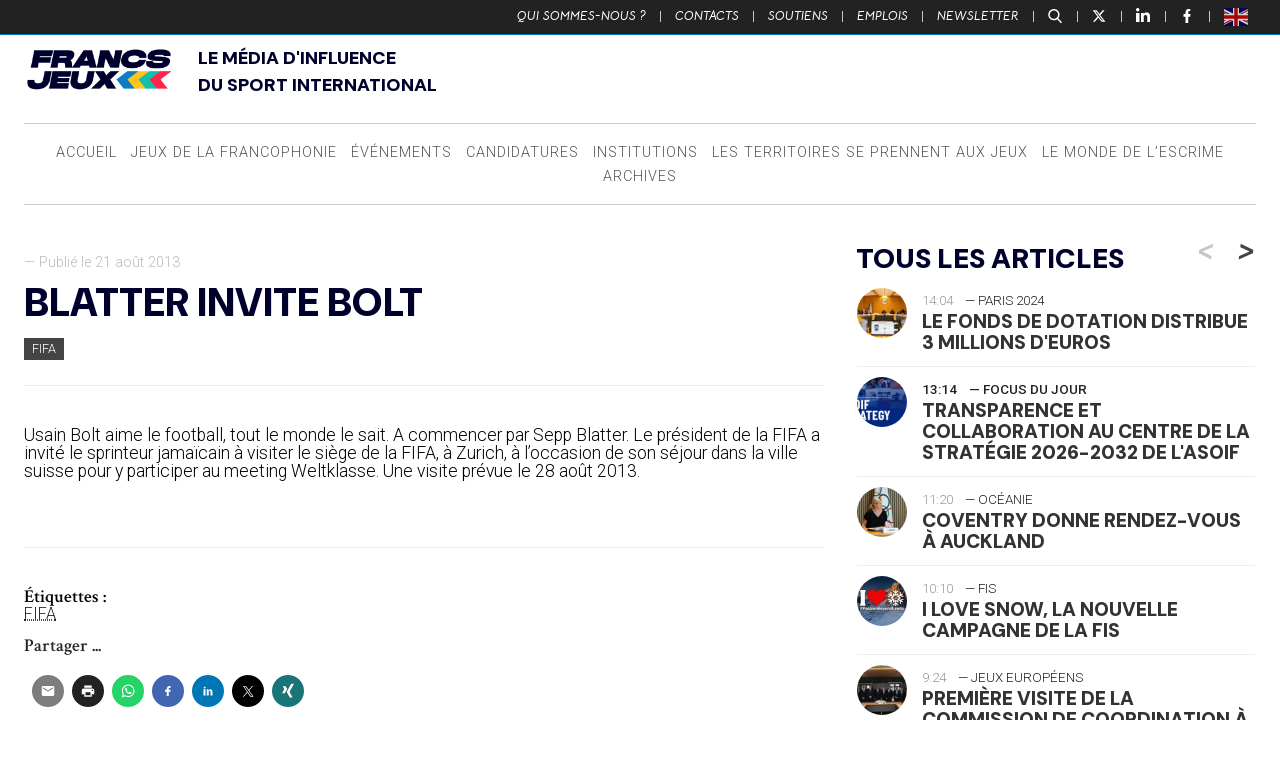

--- FILE ---
content_type: text/css
request_url: https://www.francsjeux.com/wp-content/themes/fj2020/library/css/style14.css
body_size: 22307
content:
@charset "UTF-8";
/*! Made with Bones: http://themble.com/bones :) */
/******************************************************************
Site Name:
Author:

Stylesheet: Main Stylesheet

Here's where the magic happens. Here, you'll see we are calling in
the separate media queries. The base mobile goes outside any query
and is called at the beginning, after that we call the rest
of the styles inside media queries.

Helpful articles on Sass file organization:
http://thesassway.com/advanced/modular-css-naming-conventions

******************************************************************/
/*********************
IMPORTING PARTIALS
These files are needed at the beginning so that we establish all
our mixins, functions, and variables that we'll be using across
the whole project.
*********************/
/* normalize.css 2012-07-07T09:50 UTC - http://github.com/necolas/normalize.css */
/* ==========================================================================
   HTML5 display definitions
   ========================================================================== */
/**
 * Correct `block` display not defined in IE 8/9.
 */
@import url("https://fonts.googleapis.com/css2?family=Crimson+Text:wght@600&family=Roboto:ital,wght@0,300;0,500;1,300;1,500&family=Bellota+Text:ital,wght@1,700&display=swap");
article,
aside,
details,
figcaption,
figure,
footer,
header,
hgroup,
main,
nav,
section,
summary {
  display: block;
}

/**
 * Correct `inline-block` display not defined in IE 8/9.
 */
audio,
canvas,
video {
  display: inline-block;
}

/**
 * Prevent modern browsers from displaying `audio` without controls.
 * Remove excess height in iOS 5 devices.
 */
audio:not([controls]) {
  display: none;
  height: 0;
}

/**
 * Address `[hidden]` styling not present in IE 8/9.
 * Hide the `template` element in IE, Safari, and Firefox < 22.
 */
[hidden],
template {
  display: none;
}

/* ==========================================================================
   Base
   ========================================================================== */
/**
 * 1. Set default font family to sans-serif.
 * 2. Prevent iOS text size adjust after orientation change, without disabling
 *    user zoom.
 */
html {
  font-family: sans-serif; /* 1 */
  -ms-text-size-adjust: 100%; /* 2 */
  -webkit-text-size-adjust: 100%; /* 2 */
}

/**
 * Remove default margin.
 */
body {
  margin: 0;
}

/* ==========================================================================
   Links
   ========================================================================== */
/**
 * Remove the gray background color from active links in IE 10.
 */
a {
  background: transparent;
}

/**
 * Address `outline` inconsistency between Chrome and other browsers.
 */
a:focus {
  outline: thin dotted;
}

/**
 * Improve readability when focused and also mouse hovered in all browsers.
 */
a:active,
a:hover {
  outline: 0;
}

/* ==========================================================================
   Typography
   ========================================================================== */
/**
 * Address variable `h1` font-size and margin within `section` and `article`
 * contexts in Firefox 4+, Safari 5, and Chrome.
 */
h1 {
  font-size: 2em;
  margin: 0.67em 0;
}

/**
 * Address styling not present in IE 8/9, Safari 5, and Chrome.
 */
abbr[title] {
  border-bottom: 1px dotted;
}

/**
 * Address style set to `bolder` in Firefox 4+, Safari 5, and Chrome.
 */
b,
strong,
.strong {
  font-weight: bold;
}

/**
 * Address styling not present in Safari 5 and Chrome.
 */
dfn,
em,
.em {
  font-style: italic;
}

/**
 * Address differences between Firefox and other browsers.
 */
hr {
  -moz-box-sizing: content-box;
  box-sizing: content-box;
  height: 0;
}

/*
 * proper formatting (http://blog.fontdeck.com/post/9037028497/hyphens)
*/
p {
  -webkit-hyphens: auto;
  -epub-hyphens: auto;
  -moz-hyphens: auto;
  hyphens: auto;
}

/*
 * Addresses margins set differently in IE6/7.
 */
pre {
  margin: 0;
}

/**
 * Correct font family set oddly in Safari 5 and Chrome.
 */
code,
kbd,
pre,
samp {
  font-family: monospace, serif;
  font-size: 1em;
}

/**
 * Improve readability of pre-formatted text in all browsers.
 */
pre {
  white-space: pre-wrap;
}

/**
 * Set consistent quote types.
 */
q {
  quotes: "“" "”" "‘" "’";
}

/**
 * Address inconsistent and variable font size in all browsers.
 */
q:before,
q:after {
  content: "";
  content: none;
}

small, .small {
  font-size: 75%;
}

/**
 * Prevent `sub` and `sup` affecting `line-height` in all browsers.
 */
sub,
sup {
  font-size: 75%;
  line-height: 0;
  position: relative;
  vertical-align: baseline;
}

sup {
  top: -0.5em;
}

sub {
  bottom: -0.25em;
}

/* ==========================================================================
  Lists
========================================================================== */
/*
 * Addresses margins set differently in IE6/7.
 */
dl,
menu,
ol,
ul {
  margin: 1em 0;
}

dd {
  margin: 0;
}

/*
 * Addresses paddings set differently in IE6/7.
 */
menu {
  padding: 0 0 0 40px;
}

ol,
ul {
  padding: 0;
  list-style-type: none;
}

/*
 * Corrects list images handled incorrectly in IE7.
 */
nav ul,
nav ol {
  list-style: none;
  list-style-image: none;
}

/* ==========================================================================
  Embedded content
========================================================================== */
/**
 * Remove border when inside `a` element in IE 8/9.
 */
img {
  border: 0;
}

/**
 * Correct overflow displayed oddly in IE 9.
 */
svg:not(:root) {
  overflow: hidden;
}

/* ==========================================================================
   Figures
   ========================================================================== */
/**
 * Address margin not present in IE 8/9 and Safari 5.
 */
figure {
  margin: 0;
}

/* ==========================================================================
   Forms
   ========================================================================== */
/**
 * Define consistent border, margin, and padding.
 */
fieldset {
  border: 1px solid #c0c0c0;
  margin: 0 2px;
  padding: 0.35em 0.625em 0.75em;
}

/**
 * 1. Correct `color` not being inherited in IE 8/9.
 * 2. Remove padding so people aren't caught out if they zero out fieldsets.
 */
legend {
  border: 0; /* 1 */
  padding: 0; /* 2 */
}

/**
 * 1. Correct font family not being inherited in all browsers.
 * 2. Correct font size not being inherited in all browsers.
 * 3. Address margins set differently in Firefox 4+, Safari 5, and Chrome.
 */
button,
input,
select,
textarea {
  font-family: inherit; /* 1 */
  font-size: 100%; /* 2 */
  margin: 0; /* 3 */
}

/**
 * Address Firefox 4+ setting `line-height` on `input` using `!important` in
 * the UA stylesheet.
 */
button,
input {
  line-height: normal;
}

/**
 * Address inconsistent `text-transform` inheritance for `button` and `select`.
 * All other form control elements do not inherit `text-transform` values.
 * Correct `button` style inheritance in Chrome, Safari 5+, and IE 8+.
 * Correct `select` style inheritance in Firefox 4+ and Opera.
 */
button,
select {
  text-transform: none;
}

/**
 * 1. Avoid the WebKit bug in Android 4.0.* where (2) destroys native `audio`
 *    and `video` controls.
 * 2. Correct inability to style clickable `input` types in iOS.
 * 3. Improve usability and consistency of cursor style between image-type
 *    `input` and others.
 */
button,
html input[type=button],
input[type=reset],
input[type=submit] {
  -webkit-appearance: button; /* 2 */
  cursor: pointer; /* 3 */
}

/**
 * Re-set default cursor for disabled elements.
 */
button[disabled],
html input[disabled] {
  cursor: default;
}

/**
 * 1. Address box sizing set to `content-box` in IE 8/9/10.
 * 2. Remove excess padding in IE 8/9/10.
 */
input[type=checkbox],
input[type=radio] {
  box-sizing: border-box; /* 1 */
  padding: 0; /* 2 */
}

/**
 * 1. Address `appearance` set to `searchfield` in Safari 5 and Chrome.
 * 2. Address `box-sizing` set to `border-box` in Safari 5 and Chrome
 *    (include `-moz` to future-proof).
 */
input[type=search] {
  -webkit-appearance: textfield; /* 1 */
  -moz-box-sizing: content-box;
  -webkit-box-sizing: content-box; /* 2 */
  box-sizing: content-box;
}

/**
 * Remove inner padding and search cancel button in Safari 5 and Chrome
 * on OS X.
 */
input[type=search]::-webkit-search-cancel-button,
input[type=search]::-webkit-search-decoration {
  -webkit-appearance: none;
}

/**
 * Remove inner padding and border in Firefox 4+.
 */
button::-moz-focus-inner,
input::-moz-focus-inner {
  border: 0;
  padding: 0;
}

/**
 * 1. Remove default vertical scrollbar in IE 8/9.
 * 2. Improve readability and alignment in all browsers.
 */
textarea {
  overflow: auto; /* 1 */
  vertical-align: top; /* 2 */
}

/* ==========================================================================
   Tables
   ========================================================================== */
/**
 * Remove most spacing between table cells.
 */
table {
  border-collapse: collapse;
  border-spacing: 0;
}

* {
  -webkit-box-sizing: border-box;
  -moz-box-sizing: border-box;
  box-sizing: border-box;
}

.image-replacement,
.ir {
  text-indent: 100%;
  white-space: nowrap;
  overflow: hidden;
}

.clearfix, .cf, .comment-respond {
  zoom: 1;
}
.clearfix:before, .clearfix:after, .cf:before, .comment-respond:before, .cf:after, .comment-respond:after {
  content: "";
  display: table;
}
.clearfix:after, .cf:after, .comment-respond:after {
  clear: both;
}

/*
use the best ampersand
http://simplebits.com/notebook/2008/08/14/ampersands-2/
*/
span.amp {
  font-family: Baskerville, "Goudy Old Style", Palatino, "Book Antiqua", serif !important;
  font-style: italic;
}

/******************************************************************
Site Name:
Author:

Stylesheet: Variables

Here is where we declare all our variables like colors, fonts,
base values, and defaults. We want to make sure this file ONLY
contains variables that way our files don't get all messy.
No one likes a mess.

******************************************************************/
/*********************
COLORS
Need help w/ choosing your colors? Try this site out:
http://0to255.com/
*********************/
/*
Here's a great tutorial on how to
use color variables properly:
http://sachagreif.com/sass-color-variables/
*/
/******************************************************************
Site Name:
Author:

Stylesheet: Typography

Need to import a font or set of icons for your site? Drop them in
here or just use this to establish your typographical grid. Or not.
Do whatever you want to...GOSH!

Helpful Articles:
http://trentwalton.com/2012/06/19/fluid-type/
http://ia.net/blog/responsive-typography-the-basics/
http://alistapart.com/column/responsive-typography-is-a-physical-discipline

******************************************************************/
/*********************
FONT FACE (IN YOUR FACE)
*********************/
/*  To embed your own fonts, use this syntax
  and place your fonts inside the
  library/fonts folder. For more information
  on embedding fonts, go to:
  http://www.fontsquirrel.com/
  Be sure to remove the comment brackets.
*/
/*  @font-face {
      font-family: 'Font Name';
      src: url('library/fonts/font-name.eot');
      src: url('library/fonts/font-name.eot?#iefix') format('embedded-opentype'),
             url('library/fonts/font-name.woff') format('woff'),
             url('library/fonts/font-name.ttf') format('truetype'),
             url('library/fonts/font-name.svg#font-name') format('svg');
      font-weight: normal;
      font-style: normal;
  }
*/
/*
The following is based of Typebase:
https://github.com/devinhunt/typebase.css
I've edited it a bit, but it's a nice starting point.
*/
/*
some nice typographical defaults
more here: http://www.newnet-soft.com/blog/csstypography
*/
p {
  -ms-word-wrap: break-word;
  word-break: break-word;
  word-wrap: break-word;
  -webkit-hyphens: auto;
  -moz-hyphens: auto;
  hyphens: auto;
  -webkit-hyphenate-before: 2;
  -webkit-hyphenate-after: 3;
  hyphenate-lines: 3;
  /*-webkit-font-feature-settings: "liga", "dlig";
   -moz-font-feature-settings: "liga=1, dlig=1";
      -ms-font-feature-settings: "liga", "dlig";
       -o-font-feature-settings: "liga", "dlig";
          font-feature-settings: "liga", "dlig";*/
}

/******************************************************************
Site Name:
Author:

Stylesheet: Sass Functions

You can do a lot of really cool things in Sass. Functions help you
make repeated actions a lot easier. They are really similar to mixins,
but can be used for so much more.

Anyway, keep them all in here so it's easier to find when you're
looking for one.

For more info on functions, go here:
http://sass-lang.com/documentation/Sass/Script/Functions.html

******************************************************************/
/*********************
COLOR FUNCTIONS
These are helpful when you're working
with shadows and such things. It's essentially
a quicker way to write RGBA.

Example:
box-shadow: 0 0 4px black(0.3);
compiles to:
box-shadow: 0 0 4px rgba(0,0,0,0.3);
*********************/
/*********************
RESPONSIVE HELPER FUNCTION
If you're creating a responsive site, then
you've probably already read
Responsive Web Design: http://www.abookapart.com/products/responsive-web-design

Here's a nice little helper function for calculating
target / context
as mentioned in that book.

Example:
width: cp(650px, 1000px);
or
width: calc-percent(650px, 1000px);
both compile to:
width: 65%;
*********************/
/******************************************************************
Site Name:
Author:

Stylesheet: Mixins Stylesheet

This is where you can take advantage of Sass' great features: Mixins.
I won't go in-depth on how they work exactly,
there are a few articles below that will help do that. What I will
tell you is that this will help speed up simple changes like
changing a color or adding CSS3 techniques gradients.

A WORD OF WARNING: It's very easy to overdo it here. Be careful and
remember less is more.

Helpful:
http://sachagreif.com/useful-sass-mixins/
http://thesassway.com/intermediate/leveraging-sass-mixins-for-cleaner-code
http://web-design-weekly.com/blog/2013/05/12/handy-sass-mixins/

******************************************************************/
/*********************
TRANSITION
*********************/
/*
I totally rewrote this to be cleaner and easier to use.
You'll need to be using Sass 3.2+ for these to work.
Thanks to @anthonyshort for the inspiration on these.
USAGE: @include transition(all 0.2s ease-in-out);
*/
/*********************
CSS3 GRADIENTS
Be careful with these since they can
really slow down your CSS. Don't overdo it.
*********************/
/* @include css-gradient(#dfdfdf,#f8f8f8); */
/*********************
BOX SIZING
*********************/
/* @include box-sizing(border-box); */
/* NOTE: value of "padding-box" is only supported in Gecko. So
probably best not to use it. I mean, were you going to anyway? */
/******************************************************************
Site Name:
Author:

Stylesheet: Grid Stylesheet

I've seperated the grid so you can swap it out easily. It's
called at the top the style.scss stylesheet.

There are a ton of grid solutions out there. You should definitely
experiment with your own. Here are some recommendations:

http://gridsetapp.com - Love this site. Responsive Grids made easy.
http://susy.oddbird.net/ - Grids using Compass. Very elegant.
http://gridpak.com/ - Create your own responsive grid.
https://github.com/dope/lemonade - Neat lightweight grid.


The grid below is a custom built thingy I modeled a bit after
Gridset. It's VERY basic and probably shouldn't be used on
your client projects. The idea is you learn how to roll your
own grids. It's better in the long run and allows you full control
over your project's layout.

******************************************************************/
.last-col {
  float: right;
  padding-right: 0 !important;
}

/*
Mobile Grid Styles
These are the widths for the mobile grid.
There are four types, but you can add or customize
them however you see fit.
*/
@media (max-width: 767px) {
  .m-all {
    float: left;
    padding-right: 0.75em;
    width: 100%;
    padding-right: 0;
  }
  .m-1of2 {
    float: left;
    padding-right: 0.75em;
    width: 50%;
  }
  .m-1of3 {
    float: left;
    padding-right: 0.75em;
    width: 33.33%;
  }
  .m-2of3 {
    float: left;
    padding-right: 0.75em;
    width: 66.66%;
  }
  .m-1of4 {
    float: left;
    padding-right: 0.75em;
    width: 25%;
  }
  .m-3of4 {
    float: left;
    padding-right: 0.75em;
    width: 75%;
  }
}
/* Portrait tablet to landscape */
@media (min-width: 768px) and (max-width: 1029px) {
  .t-all {
    float: left;
    padding-right: 0.75em;
    width: 100%;
    padding-right: 0;
  }
  .t-1of2 {
    float: left;
    padding-right: 0.75em;
    width: 50%;
  }
  .t-1of3 {
    float: left;
    padding-right: 0.75em;
    width: 33.33%;
  }
  .t-2of3 {
    float: left;
    padding-right: 0.75em;
    width: 66.66%;
  }
  .t-1of4 {
    float: left;
    padding-right: 0.75em;
    width: 25%;
  }
  .t-3of4 {
    float: left;
    padding-right: 0.75em;
    width: 75%;
  }
  .t-1of5 {
    float: left;
    padding-right: 0.75em;
    width: 20%;
  }
  .t-2of5 {
    float: left;
    padding-right: 0.75em;
    width: 40%;
  }
  .t-3of5 {
    float: left;
    padding-right: 0.75em;
    width: 60%;
  }
  .t-4of5 {
    float: left;
    padding-right: 0.75em;
    width: 80%;
  }
}
/* Landscape to small desktop */
@media (min-width: 1030px) {
  .d-all {
    float: left;
    padding-right: 0.75em;
    width: 100%;
    padding-right: 0;
  }
  .d-1of2 {
    float: left;
    padding-right: 0.75em;
    width: 50%;
  }
  .d-1of3 {
    float: left;
    padding-right: 0.75em;
    width: 33.33%;
  }
  .d-2of3 {
    float: left;
    padding-right: 0.75em;
    width: 66.66%;
  }
  .d-1of4 {
    float: left;
    padding-right: 0.75em;
    width: 25%;
  }
  .d-3of4 {
    float: left;
    padding-right: 0.75em;
    width: 75%;
  }
  .d-1of5 {
    float: left;
    padding-right: 0.75em;
    width: 20%;
  }
  .d-2of5 {
    float: left;
    padding-right: 0.75em;
    width: 40%;
  }
  .d-3of5 {
    float: left;
    padding-right: 0.75em;
    width: 60%;
  }
  .d-4of5 {
    float: left;
    padding-right: 0.75em;
    width: 80%;
  }
  .d-1of6 {
    float: left;
    padding-right: 0.75em;
    width: 16.6666666667%;
  }
  .d-1of7 {
    float: left;
    padding-right: 0.75em;
    width: 14.2857142857%;
  }
  .d-2of7 {
    float: left;
    padding-right: 0.75em;
    width: 28.5714286%;
  }
  .d-3of7 {
    float: left;
    padding-right: 0.75em;
    width: 42.8571429%;
  }
  .d-4of7 {
    float: left;
    padding-right: 0.75em;
    width: 57.1428572%;
  }
  .d-5of7 {
    float: left;
    padding-right: 0.75em;
    width: 71.4285715%;
  }
  .d-6of7 {
    float: left;
    padding-right: 0.75em;
    width: 85.7142857%;
  }
  .d-1of8 {
    float: left;
    padding-right: 0.75em;
    width: 12.5%;
  }
  .d-1of9 {
    float: left;
    padding-right: 0.75em;
    width: 11.1111111111%;
  }
  .d-1of10 {
    float: left;
    padding-right: 0.75em;
    width: 10%;
  }
  .d-1of11 {
    float: left;
    padding-right: 0.75em;
    width: 9.0909090909%;
  }
  .d-1of12 {
    float: left;
    padding-right: 0.75em;
    width: 8.33%;
  }
}
/*********************
IMPORTING MODULES
Modules are reusable blocks or elements we use throughout the project.
We can break them up as much as we want or just keep them all in one.
I mean, you can do whatever you want. The world is your oyster. Unless
you hate oysters, then the world is your peanut butter & jelly sandwich.
*********************/
/******************************************************************
Site Name:
Author:

Stylesheet: Alert Styles

If you want to use these alerts in your design, you can. If not,
you can just remove this stylesheet.

******************************************************************/
.alert-success, .alert-error, .alert-info, .alert-help {
  margin: 10px;
  padding: 5px 18px;
  border: 1px solid;
}

.alert-help {
  border-color: #e8dc59;
  background: #ebe16f;
}

.alert-info {
  border-color: #bfe4f4;
  background: #d5edf8;
}

.alert-error {
  border-color: #f8cdce;
  background: #fbe3e4;
}

.alert-success {
  border-color: #deeaae;
  background: #e6efc2;
}

/******************************************************************
Site Name:
Author:

Stylesheet: Button Styles

Buttons are a pretty important part of your site's style, so it's
important to have a consistent baseline for them. Use this stylesheet
to create all kinds of buttons.

Helpful Links:
http://galp.in/blog/2011/08/02/the-ui-guide-part-1-buttons/

******************************************************************/
/*********************
BUTTON DEFAULTS
We're gonna use a placeholder selector here
so we can use common styles. We then use this
to load up the defaults in all our buttons.

Here's a quick video to show how it works:
http://www.youtube.com/watch?v=hwdVpKiJzac

*********************/
.blue-btn, #submit, .comment-reply-link {
  display: inline-block;
  position: relative;
  font-family: "Helvetica Neue", Helvetica, Arial, sans-serif;
  text-decoration: none;
  color: #fff;
  font-size: 0.9em;
  font-size: 34px;
  line-height: 34px;
  font-weight: normal;
  padding: 0 24px;
  border-radius: 4px;
  border: 0;
  cursor: pointer;
  -webkit-transition: background-color 0.14s ease-in-out;
  transition: background-color 0.14s ease-in-out;
}
.blue-btn:hover, #submit:hover, .comment-reply-link:hover, .blue-btn:focus, #submit:focus, .comment-reply-link:focus {
  color: #fff;
  text-decoration: none;
  outline: none;
}
.blue-btn:active, #submit:active, .comment-reply-link:active {
  top: 1px;
}

/*
An example button.
You can use this example if you want. Just replace all the variables
and it will create a button dependant on those variables.
*/
.blue-btn, #submit, .comment-reply-link {
  background-color: #2980b9;
}
.blue-btn:hover, #submit:hover, .comment-reply-link:hover, .blue-btn:focus, #submit:focus, .comment-reply-link:focus {
  background-color: #2574a8;
}
.blue-btn:active, #submit:active, .comment-reply-link:active {
  background-color: #2472a4;
}

/******************************************************************
Site Name:
Author:

Stylesheet: Form Styles

We put all the form and button styles in here to setup a consistent
look. If we need to customize them, we can do this in the main
stylesheets and just override them. Easy Peasy.

You're gonna see a few data-uri thingies down there. If you're not
sure what they are, check this link out:
http://css-tricks.com/data-uris/
If you want to create your own, use this helpful link:
http://websemantics.co.uk/online_tools/image_to_data_uri_convertor/

******************************************************************/
/*********************
INPUTS
*********************/
input[type=text],
input[type=password],
input[type=datetime],
input[type=datetime-local],
input[type=date],
input[type=month],
input[type=time],
input[type=week],
input[type=number],
input[type=email],
input[type=url],
input[type=search],
input[type=tel],
input[type=color],
select,
textarea,
.field {
  display: block;
  height: 40px;
  line-height: 1em;
  padding: 0 12px;
  margin-bottom: 14px;
  font-size: 1em;
  color: #222;
  border-radius: 3px;
  vertical-align: middle;
  box-shadow: none;
  border: 0;
  width: 100%;
  max-width: 400px;
  font-family: "Roboto", "Helvetica Neue", Helvetica, Arial, sans-serif;
  background-color: #eaedf2;
  -webkit-transition: background-color 0.24s ease-in-out;
  transition: background-color 0.24s ease-in-out;
}
input[type=text]:focus, input[type=text]:active,
input[type=password]:focus,
input[type=password]:active,
input[type=datetime]:focus,
input[type=datetime]:active,
input[type=datetime-local]:focus,
input[type=datetime-local]:active,
input[type=date]:focus,
input[type=date]:active,
input[type=month]:focus,
input[type=month]:active,
input[type=time]:focus,
input[type=time]:active,
input[type=week]:focus,
input[type=week]:active,
input[type=number]:focus,
input[type=number]:active,
input[type=email]:focus,
input[type=email]:active,
input[type=url]:focus,
input[type=url]:active,
input[type=search]:focus,
input[type=search]:active,
input[type=tel]:focus,
input[type=tel]:active,
input[type=color]:focus,
input[type=color]:active,
select:focus,
select:active,
textarea:focus,
textarea:active,
.field:focus,
.field:active {
  background-color: #f7f8fa;
  outline: none;
}
input[type=text].error, input[type=text].is-invalid,
input[type=password].error,
input[type=password].is-invalid,
input[type=datetime].error,
input[type=datetime].is-invalid,
input[type=datetime-local].error,
input[type=datetime-local].is-invalid,
input[type=date].error,
input[type=date].is-invalid,
input[type=month].error,
input[type=month].is-invalid,
input[type=time].error,
input[type=time].is-invalid,
input[type=week].error,
input[type=week].is-invalid,
input[type=number].error,
input[type=number].is-invalid,
input[type=email].error,
input[type=email].is-invalid,
input[type=url].error,
input[type=url].is-invalid,
input[type=search].error,
input[type=search].is-invalid,
input[type=tel].error,
input[type=tel].is-invalid,
input[type=color].error,
input[type=color].is-invalid,
select.error,
select.is-invalid,
textarea.error,
textarea.is-invalid,
.field.error,
.field.is-invalid {
  color: #fbe3e4;
  border-color: #fbe3e4;
  background-color: #fff;
  background-position: 99% center;
  background-repeat: no-repeat;
  background-image: url([data-uri]);
  outline-color: #fbe3e4;
}
input[type=text].success, input[type=text].is-valid,
input[type=password].success,
input[type=password].is-valid,
input[type=datetime].success,
input[type=datetime].is-valid,
input[type=datetime-local].success,
input[type=datetime-local].is-valid,
input[type=date].success,
input[type=date].is-valid,
input[type=month].success,
input[type=month].is-valid,
input[type=time].success,
input[type=time].is-valid,
input[type=week].success,
input[type=week].is-valid,
input[type=number].success,
input[type=number].is-valid,
input[type=email].success,
input[type=email].is-valid,
input[type=url].success,
input[type=url].is-valid,
input[type=search].success,
input[type=search].is-valid,
input[type=tel].success,
input[type=tel].is-valid,
input[type=color].success,
input[type=color].is-valid,
select.success,
select.is-valid,
textarea.success,
textarea.is-valid,
.field.success,
.field.is-valid {
  color: #e6efc2;
  border-color: #e6efc2;
  background-color: #fff;
  background-position: 99% center;
  background-repeat: no-repeat;
  background-image: url([data-uri]);
  outline-color: #e6efc2;
}
input[type=text][disabled], input[type=text].is-disabled,
input[type=password][disabled],
input[type=password].is-disabled,
input[type=datetime][disabled],
input[type=datetime].is-disabled,
input[type=datetime-local][disabled],
input[type=datetime-local].is-disabled,
input[type=date][disabled],
input[type=date].is-disabled,
input[type=month][disabled],
input[type=month].is-disabled,
input[type=time][disabled],
input[type=time].is-disabled,
input[type=week][disabled],
input[type=week].is-disabled,
input[type=number][disabled],
input[type=number].is-disabled,
input[type=email][disabled],
input[type=email].is-disabled,
input[type=url][disabled],
input[type=url].is-disabled,
input[type=search][disabled],
input[type=search].is-disabled,
input[type=tel][disabled],
input[type=tel].is-disabled,
input[type=color][disabled],
input[type=color].is-disabled,
select[disabled],
select.is-disabled,
textarea[disabled],
textarea.is-disabled,
.field[disabled],
.field.is-disabled {
  cursor: not-allowed;
  border-color: #cfcfcf;
  opacity: 0.6;
}
input[type=text][disabled]:focus, input[type=text][disabled]:active, input[type=text].is-disabled:focus, input[type=text].is-disabled:active,
input[type=password][disabled]:focus,
input[type=password][disabled]:active,
input[type=password].is-disabled:focus,
input[type=password].is-disabled:active,
input[type=datetime][disabled]:focus,
input[type=datetime][disabled]:active,
input[type=datetime].is-disabled:focus,
input[type=datetime].is-disabled:active,
input[type=datetime-local][disabled]:focus,
input[type=datetime-local][disabled]:active,
input[type=datetime-local].is-disabled:focus,
input[type=datetime-local].is-disabled:active,
input[type=date][disabled]:focus,
input[type=date][disabled]:active,
input[type=date].is-disabled:focus,
input[type=date].is-disabled:active,
input[type=month][disabled]:focus,
input[type=month][disabled]:active,
input[type=month].is-disabled:focus,
input[type=month].is-disabled:active,
input[type=time][disabled]:focus,
input[type=time][disabled]:active,
input[type=time].is-disabled:focus,
input[type=time].is-disabled:active,
input[type=week][disabled]:focus,
input[type=week][disabled]:active,
input[type=week].is-disabled:focus,
input[type=week].is-disabled:active,
input[type=number][disabled]:focus,
input[type=number][disabled]:active,
input[type=number].is-disabled:focus,
input[type=number].is-disabled:active,
input[type=email][disabled]:focus,
input[type=email][disabled]:active,
input[type=email].is-disabled:focus,
input[type=email].is-disabled:active,
input[type=url][disabled]:focus,
input[type=url][disabled]:active,
input[type=url].is-disabled:focus,
input[type=url].is-disabled:active,
input[type=search][disabled]:focus,
input[type=search][disabled]:active,
input[type=search].is-disabled:focus,
input[type=search].is-disabled:active,
input[type=tel][disabled]:focus,
input[type=tel][disabled]:active,
input[type=tel].is-disabled:focus,
input[type=tel].is-disabled:active,
input[type=color][disabled]:focus,
input[type=color][disabled]:active,
input[type=color].is-disabled:focus,
input[type=color].is-disabled:active,
select[disabled]:focus,
select[disabled]:active,
select.is-disabled:focus,
select.is-disabled:active,
textarea[disabled]:focus,
textarea[disabled]:active,
textarea.is-disabled:focus,
textarea.is-disabled:active,
.field[disabled]:focus,
.field[disabled]:active,
.field.is-disabled:focus,
.field.is-disabled:active {
  background-color: #d5edf8;
}

input[type=password] {
  letter-spacing: 0.3em;
}

textarea {
  max-width: 100%;
  min-height: 120px;
  line-height: 1.5em;
}

select {
  -webkit-appearance: none; /* 1 */
  -moz-appearance: none;
  appearance: none;
  background-image: url([data-uri]);
  background-repeat: no-repeat;
  background-position: 97.5% center;
}

/*********************
BASE (MOBILE) SIZE
This are the mobile styles. It's what people see on their phones. If
you set a great foundation, you won't need to add too many styles in
the other stylesheets. Remember, keep it light: Speed is Important.
*********************/
/******************************************************************
Site Name:
Author:

Stylesheet: Base Mobile Stylesheet

Be light and don't over style since everything here will be
loaded by mobile devices. You want to keep it as minimal as
possible. This is called at the top of the main stylsheet
and will be used across all viewports.

******************************************************************/
/*********************
GENERAL STYLES
*********************/
body {
  font-family: "Roboto", "Helvetica Neue", Helvetica, Arial, sans-serif;
  font-size: 100%;
  line-height: 1.5;
  font-weight: 300;
  color: #222;
  background-color: #fff;
  -webkit-font-smoothing: antialiased;
  -moz-osx-font-smoothing: grayscale;
}

#container {
  overflow-x: hidden;
}

.img-container img {
  max-width: 100%;
  height: auto;
}

/********************
WORDPRESS BODY CLASSES
style a page via class
********************/
/* for sites that are read right to left (i.e. hebrew) */
/* home page */
/* blog template page */
/* archive page */
/* date archive page */
/* replace the number to the corresponding page number */
/* search page */
/* search result page */
/* no results search page */
/* individual paged search (i.e. body.search-paged-3) */
/* 404 page */
/* single post page */
/* individual post page by id (i.e. body.postid-73) */
/* individual paged single (i.e. body.single-paged-3) */
/* attatchment page */
/* individual attatchment page (i.e. body.attachmentid-763) */
/* style mime type pages */
/* author page */
/* user nicename (i.e. body.author-samueladams) */
/* paged author archives (i.e. body.author-paged-4) for page 4 */
/* category page */
/* individual category page (i.e. body.category-6) */
/* replace the number to the corresponding page number */
/* tag page */
/* individual tag page (i.e. body.tag-news) */
/* replace the number to the corresponding page number */
/* custom page template page */
/* individual page template (i.e. body.page-template-contact-php */
/* replace the number to the corresponding page number */
/* parent page template */
/* child page template */
/* replace the number to the corresponding page number */
/* if user is logged in */
/* paged items like search results or archives */
/* individual paged (i.e. body.paged-3) */
/*********************
LAYOUT & GRID STYLES
*********************/
.wrap {
  width: 96%;
  margin: 0 auto;
}

/*********************
LINK STYLES
*********************/
a, a:visited {
  color: #222;
  text-decoration: underline;
  text-decoration-style: dotted;
  /* on hover */
  /* on click */
  /* mobile tap color */
}
a:hover, a:focus, a:visited:hover, a:visited:focus {
  color: #000;
  text-decoration-style: solid;
}
a:link, a:visited:link {
  /*
  this highlights links on iPhones/iPads.
  so it basically works like the :hover selector
  for mobile devices.
  */
  -webkit-tap-highlight-color: rgba(0, 0, 0, 0.3);
}

button,
a.bouton,
input[type=submit] {
  text-transform: uppercase;
  font-size: 90%;
  padding: 8px 16px;
  background: #035484;
  transition: all 0.2s;
  border: 0;
  outline: 0;
  color: #fff;
  font-weight: 300;
  text-decoration: none;
  font-family: "Bellota Text";
}
button:hover, button:active, button:focus,
a.bouton:hover,
a.bouton:active,
a.bouton:focus,
input[type=submit]:hover,
input[type=submit]:active,
input[type=submit]:focus {
  background: #0077bd;
  color: #fff;
}

/******************************************************************
H1, H2, H3, H4, H5 STYLES
******************************************************************/
h1, .h1, h2, .h2, h3, .h3, h4, .h4, h5, .h5 {
  text-rendering: optimizelegibility;
  font-weight: 500;
  font-family: "Crimson Text", "Georgia", Cambria, Times New Roman, Times, serif;
  /*
  if you're going to use webfonts, be sure to check your weights
  http://css-tricks.com/watch-your-font-weight/
  */
  /* removing text decoration from all headline links */
}
h1 a, .h1 a, h2 a, .h2 a, h3 a, .h3 a, h4 a, .h4 a, h5 a, .h5 a {
  text-decoration: none;
}

h1, .h1 {
  font-size: 2.5em;
  line-height: 1.22em;
}

.header h2,
.tagline,
.archive-title,
.page-title {
  font-family: "Bellota Text";
  font-style: italic;
}

.search-title {
  font-size: 1.5em;
}

.archive-title {
  margin: 0 0 20px;
}

h2, .h2 {
  font-size: 1.75em;
  line-height: 1.3em;
  margin-bottom: 0.375em;
}

h3, .h3 {
  font-size: 1.125em;
}

h4, .h4 {
  font-size: 1.1em;
  font-weight: 700;
}

h5, .h5 {
  font-size: 0.846em;
  line-height: 2.09em;
  text-transform: uppercase;
  letter-spacing: 2px;
}

/*********************
HEADER STYLES
*********************/
.top-header {
  display: none;
}

.header {
  background-color: #fff;
}
.header h2 {
  display: none;
  font-size: 1.5em;
  line-height: 1.3em;
}

#logo,
#logo-sponso {
  margin: 0.75em 0;
  text-align: center;
}
#logo img,
#logo-sponso img {
  max-width: 200px;
  position: relative;
  z-index: 9999;
}

#logo img {
  z-index: 0;
}

#logo-sponso-rubrique {
  font-size: 1.2em;
  font-weight: 500;
  color: #888;
  font-family: "Bellota Text";
  margin-top: -10px;
  margin-bottom: 40px;
}
#logo-sponso-rubrique img {
  max-width: 150px;
  max-height: 120px;
  display: inline-block;
  margin-bottom: -3px;
  margin-left: 20px;
}

.nav-container {
  display: none;
}

.inner-nav {
  border-top: 1px solid #ccc;
  border-bottom: 1px solid #ccc;
}

/*********************
NAVIGATION STYLES
*********************/
/*
all navs have a .nav class applied via
the wp_menu function; this is so we can
easily write one group of styles for
the navs on the site so our css is cleaner
and more scalable.
*/
#container {
  position: relative;
}

aside.side-menu-bouton {
  position: absolute;
  top: 20px;
  right: 20px;
  z-index: 999;
}

.bouton-menu {
  width: 30px;
  display: block;
  height: 30px;
  z-index: 999;
}
.bouton-menu:focus {
  outline: none;
}
.bouton-menu > span {
  display: none;
}
.bouton-menu .burger {
  position: relative;
  width: 100%;
  height: 100%;
}
.bouton-menu .burger span {
  display: block;
  position: absolute;
  width: 20px;
  height: 2px;
  left: 7px;
  border-radius: 2px;
  background: #222;
  transition: all 0.25s ease-out;
}
.bouton-menu .burger span:nth-of-type(1) {
  top: 4px;
}
.bouton-menu .burger span:nth-of-type(2) {
  top: 11px;
}
.bouton-menu .burger span:nth-of-type(3) {
  top: 18px;
}

#menu-container {
  height: 100vh;
  overflow: auto;
  position: fixed;
  top: 0;
  left: -300px;
  width: 300px;
  max-width: 95%;
  z-index: 9999;
  padding: 38px 30px 30px;
  color: #fff;
  background-color: #222;
  transition: all 0.35s cubic-bezier(0.46, 0.01, 0.32, 1);
}

.nav {
  border-bottom: 0;
  /* end .menu li */
  /* highlight current page */
  /* end current highlighters */
}
.nav li {
  /*
  so you really have to rethink your dropdowns for mobile.
  you don't want to have it expand too much because the
  screen is so small. How you manage your menu should
  depend on the project. Here's some great info on it:
  http://www.alistapart.com/articles/organizing-mobile/
  */
}
.nav li a {
  display: block;
  color: #ddd;
  text-decoration: none;
  padding: 0.4em 0.75em;
  text-transform: uppercase;
  letter-spacing: 1px;
  font-size: 1em;
  transition: padding 0.2s, color 0.2s;
  /*
  remember this is for mobile ONLY, so there's no need
  to even declare hover styles here, you can do it in
  the style.scss file where it's relevant. We want to
  keep this file as small as possible!
  */
}
.nav li a:hover, .nav li a:focus {
  color: #fff;
  padding-left: 1em;
}
.nav li ul.sub-menu li a,
.nav li ul.children li a {
  padding-left: 30px;
}
/* end .nav */
.mobile-nav-container {
  position: fixed;
  top: 0;
  left: 0;
  margin-left: -100vw;
  overflow: scroll;
  display: block;
  width: 100vw;
  height: 100vh;
  background: #222;
  z-index: 998;
  transition: 0.5s all;
}
.mobile-nav-container .inner-nav {
  border: none;
}
.mobile-nav-container .nav {
  margin: 40px 0;
}
.mobile-nav-container .nav li a {
  color: #ddd;
  padding: 0.4em 0.75em;
  font-size: 1.5em;
  transition: padding 0.2s, color 0.2s;
}
.mobile-nav-container .nav li a:hover, .mobile-nav-container .nav li a:focus {
  color: #fff;
  padding-left: 1em;
}

body.menu-open {
  overflow: hidden;
}
body.menu-open .mobile-nav-container {
  display: block;
  margin-left: 0;
}
body.menu-open .bouton-menu .burger span {
  background: #fff;
}
body.menu-open .bouton-menu .burger span:nth-of-type(1) {
  top: 14px;
  transform: rotate(45deg);
}
body.menu-open .bouton-menu .burger span:nth-of-type(2) {
  opacity: 0;
}
body.menu-open .bouton-menu .burger span:nth-of-type(3) {
  top: 14px;
  transform: rotate(-45deg);
}

.total-container {
  visibility: hidden;
  position: fixed;
  top: -10000px;
  opacity: 0;
  transition: opacity 0.5s;
  left: 0;
  z-index: 10000;
  background: #fff;
  width: 100%;
  height: 100%;
}
.total-container .total-close {
  position: absolute;
  top: 40px;
  right: 40px;
  width: 30px;
  height: 30px;
}
.total-container .total-close a {
  width: 100%;
  height: 100%;
  display: block;
}
.total-container .total-close span {
  height: 2px;
  width: 18px;
  background: #222;
  position: absolute;
  left: 0;
  top: 15px;
}
.total-container .total-close span:nth-of-type(1) {
  transform: rotate(45deg);
}
.total-container .total-close span:nth-of-type(2) {
  transform: rotate(-45deg);
}

.total-form-wrapper {
  position: absolute;
  max-width: 400px;
  top: 300px;
  left: 50%;
  margin-left: -200px;
  width: 100%;
}
.total-form-wrapper form input {
  display: inline-block;
  font-weight: 300;
  width: calc(100% - 70px);
  margin: 0;
  vertical-align: top;
}

.newsletter-form-wrapper {
  top: 250px;
}
.newsletter-form-wrapper h2 {
  display: none;
}
.newsletter-form-wrapper input[type=email] {
  width: 100%;
}
.newsletter-form-wrapper input[type=submit] {
  width: auto;
  border-radius: 3px;
}

.search-form-wrapper form label {
  display: none;
}
.search-form-wrapper form input {
  border-top-right-radius: 0;
  border-bottom-right-radius: 0;
}
.search-form-wrapper form button {
  display: inline-block;
  vertical-align: top;
  height: 40px;
  margin: 0;
  border-top-right-radius: 3px;
  border-bottom-right-radius: 3px;
  border: 0;
  background-color: #0077bd;
  width: 40px;
  background-image: url("../images/recherche-blanc.png");
  background-position: center center;
  background-size: 30% 30%;
  background-repeat: no-repeat;
}
.search-form-wrapper form button:hover, .search-form-wrapper form button:active, .search-form-wrapper form button:focus {
  background-color: #222;
}
.search-form-wrapper form button span {
  display: none;
}

body.recherche-open #recherche-container {
  visibility: visible;
  top: 0;
  opacity: 1;
}

body.newsletter-open #newsletter-container {
  visibility: visible;
  top: 0;
  opacity: 1;
}

/*********************
POSTS & CONTENT STYLES
*********************/
#content {
  margin-top: 2.25em;
}

.hentry {
  background-color: #fff;
  margin-bottom: 1.5em;
}
.hentry header {
  border-bottom: 1px solid #eee;
  padding: 0 0 1.5em;
}
.hentry footer {
  padding: 2.5em 0;
  border-top: 1px solid #eee;
}
.hentry footer p {
  margin: 0;
}

/* end .hentry */
.article-sponso .hentry header {
  border-top: 1px solid #eee;
  border-bottom: none;
  padding: 2em 0 0.5em;
}
.article-sponso .hentry header p {
  margin-top: 0;
  font-size: 0.9em;
  color: #bbb;
}

.article-sponso .entry-content {
  padding-top: 1.5em;
}

.single-title,
.page-title,
.entry-title {
  margin: 0;
}

/* want to style individual post classes? Booya! */
/* post by id (i.e. post-3) */
/* general post style */
/* general article on a page style */
/* general style on an attatchment */
/* sticky post style */
/* hentry class */
/* style by category (i.e. category-videos) */
/* style by tag (i.e. tag-news) */
/* post meta */
.byline {
  color: #9fa6b4;
  font-style: italic;
  margin: 0;
}
/* entry content */
.entry-content {
  padding: 2.5em 0;
  /*
  image alignment on a screen this size may be
  a bit difficult. It's set to start aligning
  and floating images at the next breakpoint,
  but it's up to you. Feel free to change it up.
  */
}
.entry-content p {
  margin: 0 0 1.5em;
}
.entry-content iframe {
  max-width: 100%;
}
.entry-content ul {
  list-style: disc;
  margin-left: 15px;
}
.entry-content table {
  width: 100%;
  border: 1px solid #eaedf2;
  margin-bottom: 1.5em;
}
.entry-content table caption {
  margin: 0 0 7px;
  font-size: 0.75em;
  color: #9fa6b4;
  text-transform: uppercase;
  letter-spacing: 1px;
}
.entry-content tr {
  border-bottom: 1px solid #eaedf2;
}
.entry-content tr:nth-child(even) {
  background-color: #f8f9fa;
}
.entry-content td {
  padding: 7px;
  border-right: 1px solid #eaedf2;
}
.entry-content td:last-child {
  border-right: 0;
}
.entry-content th {
  background-color: #f8f9fa;
  border-bottom: 1px solid #eaedf2;
  border-right: 1px solid #eaedf2;
}
.entry-content th:last-child {
  border-right: 0;
}
.entry-content blockquote {
  margin: 0 0 1.5em 0.75em;
  padding: 0 0 0 0.75em;
  border-left: 3px solid #2980b9;
  font-style: italic;
  color: #9fa6b4;
}
.entry-content dd {
  margin-left: 0;
  font-size: 0.9em;
  color: #787878;
  margin-bottom: 1.5em;
}
.entry-content img {
  margin: 0 0 1.5em 0;
  max-width: 100%;
  height: auto;
}
.entry-content .size-auto,
.entry-content .size-full,
.entry-content .size-large,
.entry-content .size-medium,
.entry-content .size-thumbnail {
  max-width: 100%;
  height: auto;
}
.entry-content pre {
  background: #222;
  color: #f8f9fa;
  font-size: 0.9em;
  padding: 1.5em;
  margin: 0 0 1.5em;
  border-radius: 3px;
}

/* end .entry-content */
.wp-caption {
  max-width: 100%;
  background: #eee;
  padding: 5px;
  /* images inside wp-caption */
}
.wp-caption img {
  max-width: 100%;
  margin-bottom: 0;
  width: 100%;
}
.wp-caption p.wp-caption-text {
  font-size: 0.85em;
  margin: 4px 0 7px;
  text-align: center;
}

/* end .wp-caption */
/* image gallery styles */
/* end .gallery */
/* gallery caption styles */
.tags {
  margin: 0;
}

/******************************************************************
PAGE NAVI STYLES
******************************************************************/
.pagination,
.wp-prev-next {
  margin: 1.5em 0;
}

.pagination {
  text-align: center;
}
.pagination ul {
  display: inline-block;
  background-color: #fff;
  white-space: nowrap;
  padding: 0;
  clear: both;
  border-radius: 3px;
}
.pagination li {
  padding: 0;
  margin: 0;
  float: left;
  display: inline;
  overflow: hidden;
  border-right: 1px solid #eaedf2;
}
.pagination li:last-of-type {
  border-right: none;
}
.pagination a, .pagination span {
  margin: 0;
  text-decoration: none;
  line-height: 1em;
  font-size: 1em;
  font-weight: normal;
  padding: 0.33em 1em;
  min-width: 1em;
  display: block;
  color: #0077bd;
  font-family: "Bellota Text";
}
.pagination a:hover, .pagination a:focus, .pagination span:hover, .pagination span:focus {
  text-decoration: underline;
  text-decoration-style: dotted;
  text-decoration-color: #0077bd;
}
.pagination .current {
  cursor: default;
  color: #222;
}
.pagination .current:hover, .pagination .current:focus {
  text-decoration: none;
}

/* end .bones_page_navi */
/* fallback previous & next links */
.wp-prev-next .prev-link {
  float: left;
}
.wp-prev-next .next-link {
  float: right;
}

/* end .wp-prev-next */
/******************************************************************
COMMENT STYLES
******************************************************************/
/* h3 comment title */
#comments-title {
  padding: 0.75em;
  margin: 0;
  border-top: 1px solid #f8f9fa;
  /* number of comments span */
}
.commentlist {
  margin: 0;
  list-style-type: none;
}

.comment {
  position: relative;
  clear: both;
  overflow: hidden;
  padding: 1.5em;
  border-bottom: 1px solid #f8f9fa;
  /* vcard */
  /* end .commentlist .vcard */
  /* end children */
  /* general comment classes */
}
.comment .comment-author {
  padding: 7px;
  border: 0;
}
.comment .vcard {
  margin-left: 50px;
}
.comment .vcard cite.fn {
  font-weight: 700;
  font-style: normal;
}
.comment .vcard time {
  display: block;
  font-size: 0.9em;
  font-style: italic;
}
.comment .vcard time a {
  color: #9fa6b4;
  text-decoration: none;
}
.comment .vcard time a:hover {
  text-decoration: underline;
}
.comment .vcard .avatar {
  position: absolute;
  left: 16px;
  border-radius: 50%;
}
.comment:last-child {
  margin-bottom: 0;
}
.comment .children {
  margin: 0;
  /* variations */
  /* change number for different depth */
}
.comment[class*=depth-] {
  margin-top: 1.1em;
}
.comment.depth-1 {
  margin-left: 0;
  margin-top: 0;
}
.comment:not(.depth-1) {
  margin-top: 0;
  margin-left: 7px;
  padding: 7px;
}
.comment.odd {
  background-color: #fff;
}
.comment.even {
  background: #f8f9fa;
}
/* comment meta */
/* comment content */
.comment_content p {
  margin: 0.7335em 0 1.5em;
  font-size: 1em;
  line-height: 1.5em;
}

/* end .commentlist .comment_content */
/* comment reply link */
.comment-reply-link {
  font-size: 0.9em;
  float: right;
} /* end .commentlist .comment-reply-link */
/* edit comment link */
.comment-edit-link {
  font-style: italic;
  margin: 0 7px;
  text-decoration: none;
  font-size: 0.9em;
}

/******************************************************************
COMMENT FORM STYLES
******************************************************************/
.comment-respond {
  padding: 1.5em;
  border-top: 1px solid #f8f9fa;
}

#reply-title {
  margin: 0;
}

.logged-in-as {
  color: #9fa6b4;
  font-style: italic;
  margin: 0;
}
.logged-in-as a {
  color: #222;
}

.comment-form-comment {
  margin: 1.5em 0 0.75em;
}

.form-allowed-tags {
  padding: 1.5em;
  background-color: #f8f9fa;
  font-size: 0.9em;
}

/* comment submit button */
#submit {
  float: right;
  font-size: 1em;
}

/* comment form title */
#comment-form-title {
  margin: 0 0 1.1em;
}

/* cancel comment reply link */
/* logged in comments */
/* allowed tags */
#allowed_tags {
  margin: 1.5em 10px 0.7335em 0;
}

/* no comments */
.nocomments {
  margin: 0 20px 1.1em;
}

/*********************
SIDEBARS & ASIDES
*********************/
.widget ul li {
  /* deep nesting */
}
.no-widgets {
  background-color: #fff;
  padding: 1.5em;
  text-align: center;
  border: 1px solid #ccc;
  border-radius: 2px;
  margin-bottom: 1.5em;
}

/*********************
FOOTER STYLES
*********************/
.footer {
  clear: both;
  background-color: #222;
  color: #f8f9fa;
}
.footer a {
  float: right;
  color: #ddd !important;
  text-decoration: none;
}
.footer a:hover {
  color: #fff !important;
}

.statcounter {
  display: none;
}

/*
if you checked out the link above:
http://www.alistapart.com/articles/organizing-mobile/
you'll want to style the footer nav
a bit more in-depth. Remember to keep
it simple because you'll have to
override these styles for the desktop
view.
*/
/* end .footer-links */
.widget {
  margin-bottom: 50px;
}

.widget.rs .rs-content {
  text-align: center;
}
.widget.rs .rs-content iframe.twitter-follow-button,
.widget.rs .rs-content span.IN-widget,
.widget.rs .rs-content .fb-page {
  display: block !important;
  margin: 30px auto 0 !important;
}

.widget.breves.avec-traduction li {
  min-height: 70px;
  padding: 10px 0;
  background: #fff;
}
.widget.breves.avec-traduction li a {
  min-height: 0;
  display: inline;
  padding: 0;
  width: auto;
}
.widget.breves ul {
  list-style: none;
  margin-top: 0;
}
.widget.breves ul li {
  list-style: none;
  padding: 0;
  margin: 0;
  border-bottom: 1px solid #eee;
  clear: both;
}
.widget.breves ul li a {
  display: block;
  width: 100%;
  padding: 10px 0;
  min-height: 70px;
  background: #fff;
  text-decoration: none;
}
.widget.breves ul li img {
  width: 50px;
  height: auto;
  float: left;
  border-radius: 50%;
  margin-bottom: 10px;
  transition: all 0.15s;
  margin-left: 0px;
}
.widget.breves ul li h4 {
  margin: 0 0 3px 65px;
  transition: all 0.15s;
  font-size: 1.2em;
  line-height: 1.1em;
  color: #222;
}
.widget.breves ul li h4 span {
  color: #999;
  font-family: "Roboto", "Helvetica Neue", Helvetica, Arial, sans-serif;
  font-size: 70%;
  font-variant: small-caps;
  font-weight: 300;
}
.widget.breves ul li h4 span.focus, .widget.breves ul li h4 span.categorie {
  color: #222;
}
.widget.breves ul li h4 span.focus {
  font-weight: 400;
}
.widget.breves ul li h4 span.date {
  margin-right: 8px;
}
.widget.breves ul li:hover img {
  margin-left: 3px;
}
.widget.breves ul li:hover h4 {
  padding-left: 3px;
  margin-right: -3px;
}
.widget.breves button.slick-arrow {
  position: absolute;
  z-index: 999;
  top: -52px;
  right: 0px;
  padding: 0;
}
.widget.breves button.slick-arrow.slick-prev {
  right: 40px;
}
.widget.breves.communiques ul li a,
.widget.breves.emplois ul li a {
  min-height: 0;
}
.widget.breves.communiques ul li h4,
.widget.breves.emplois ul li h4 {
  margin-left: 0px;
  font-size: 1em;
  font-family: "Roboto", "Helvetica Neue", Helvetica, Arial, sans-serif;
  font-weight: 300;
}

.widget.emplois {
  -webkit-box-shadow: 1px 1px 5px 0px rgba(0, 0, 0, 0.12);
  -moz-box-shadow: 1px 1px 5px 0px rgba(0, 0, 0, 0.12);
  box-shadow: 1px 1px 5px 0px rgba(0, 0, 0, 0.12);
  border-radius: 5px;
  padding: 0;
  overflow: hidden;
  border-top: none;
}
.widget.emplois header {
  padding: 10px 25px 15px;
  margin: 0 0 15px;
  background-color: #f2f2f2; /* Old browsers */
  background-color: #f7f7f7; /* Old browsers */
  background-color: -moz-linear-gradient(-45deg, #f7f7f7 0%, #fcfcfc 100%); /* FF3.6-15 */
  background-color: -webkit-linear-gradient(-45deg, #f7f7f7 0%, #fcfcfc 100%); /* Chrome10-25,Safari5.1-6 */
  background-color: linear-gradient(135deg, #f7f7f7 0%, #fcfcfc 100%); /* W3C, IE10+, FF16+, Chrome26+, Opera12+, Safari7+ */
  filter: progid:DXImageTransform.Microsoft.gradient( startColorstr="#f7f7f7", endColorstr="#fcfcfc",GradientType=1 ); /* IE6-9 fallback on horizontal gradient */
  background-image: url("../images/cible.png");
  background-repeat: no-repeat;
  background-position: right 20px center;
  background-size: auto 50%;
}
.widget.emplois header p {
  margin: 0;
  margin-top: -5px;
  font-size: 90%;
}
.widget.emplois > p, .widget.emplois > div {
  padding: 0 25px;
}
.widget.emplois ul li strong {
  font-weight: 400;
  display: block;
  margin-bottom: 4px;
}
.widget.emplois ul li span.lieu {
  display: block;
  margin-top: 4px;
  font-size: 0.9em;
}
.widget.emplois ul li h4 {
  font-size: 0.9em !important;
}
.widget.emplois li.tous-emplois {
  border-bottom: 0;
  text-align: right;
  padding-top: 15px;
}
.widget.emplois li.tous-emplois a {
  text-decoration: underline;
  text-decoration-style: dotted;
}
.widget.emplois li.tous-emplois a:hover {
  text-decoration-style: solid;
}

.widget.soutiens h2 + p {
  margin: 0 auto 25px;
}
.widget.soutiens ul.logos-soutiens li {
  text-align: center;
}
.widget.soutiens ul.logos-soutiens li img {
  max-width: 100%;
  display: inline-block;
  max-height: 150px;
}
.widget.soutiens ul.logos-soutiens li.slick-slide {
  height: auto;
}

.logos-soutiens .slick-list {
  border: 1px solid #eee;
  margin: 0 10px;
  border-radius: 5px;
}

.slick-dots {
  text-align: center;
}
.slick-dots li {
  display: inline-block;
  padding: 0 4px;
  /*border-top:1px solid #eee;	
  padding: 20px 4px 0;
  &:first-of-type {
  	padding-left:40px;
  }
  &:last-of-type {
  	padding-right:40px;
  }*/
}
.slick-dots li button {
  text-indent: -20000px;
  width: 8px;
  height: 8px;
  box-sizing: border-box;
  background: transparent;
  padding: 0;
  border-radius: 50%;
  border: 2px solid #666;
  transition: all 0.3s;
}
.slick-dots li button:hover {
  border: 2px solid #222;
}
.slick-dots li.slick-active button {
  border: 2px solid #222;
  background: #222;
}

button.slick-arrow {
  border: none;
  background: transparent;
  font-family: "Bellota Text";
  font-size: 2.4em;
  color: #444;
}
button.slick-arrow:not(.slick-disabled):hover {
  color: #222;
}
button.slick-arrow.slick-disabled {
  opacity: 0.3;
}

.card {
  border-radius: 5px;
  overflow: hidden;
  -webkit-box-shadow: 1px 1px 4px 0px rgba(0, 0, 0, 0.06);
  -moz-box-shadow: 1px 1px 4px 0px rgba(0, 0, 0, 0.06);
  box-shadow: 1px 1px 4px 0px rgba(0, 0, 0, 0.06);
  position: relative;
  margin-bottom: 50px;
}
.card img {
  width: 100%;
}
.card .texte {
  padding: 0 20px 15px;
}
.card .texte p {
  font-size: 0.9em;
  margin: 3px 0 0;
}
.card h2 {
  margin: 8px 0 0;
  font-size: 1.8em;
}
.card h2 + p {
  margin-top: 7px;
}
.card h3 {
  margin-bottom: 0;
}

.archive .card {
  margin-top: 30px;
}
.archive .card h2 {
  margin-top: 0;
}
.archive .card p.date {
  margin-top: 8px;
}

.taxonomy-description {
  font-style: italic;
}

span.cartouche {
  font-family: "Roboto", "Helvetica Neue", Helvetica, Arial, sans-serif;
  font-size: 70%;
  font-weight: 300;
  display: inline-block;
  color: #fff;
  margin-right: 10px;
  text-transform: uppercase;
  padding: 1px 7px;
  background-color: #f7b202;
  border: 1px solid transparent;
  transition: 0.3s all;
}
span.cartouche a {
  color: #fff;
}
span.cartouche:hover {
  background: transparent;
  border: 1px solid #f7b202;
  color: #f7b202;
}
span.cartouche:hover a {
  color: #f7b202;
}
span.cartouche.evenements {
  background-color: #008a4e;
}
span.cartouche.evenements:hover {
  background: transparent;
  border: 1px solid #008a4e;
  color: #008a4e;
}
span.cartouche.evenements:hover a {
  color: #008a4e;
}
span.cartouche.candidatures {
  background-color: #df101e;
}
span.cartouche.candidatures:hover {
  background: transparent;
  border: 1px solid #df101e;
  color: #df101e;
}
span.cartouche.candidatures:hover a {
  color: #df101e;
}
span.cartouche.institutions {
  background-color: #0077bd;
}
span.cartouche.institutions:hover {
  background: transparent;
  border: 1px solid #0077bd;
  color: #0077bd;
}
span.cartouche.institutions:hover a {
  color: #0077bd;
}
span.cartouche.date {
  background-color: #fff;
  border: #888 1px solid;
  color: #444;
}
span.cartouche.cartouche-breve, span.cartouche.cartouche-grise {
  background: #444;
}
span.cartouche.cartouche-breve:hover, span.cartouche.cartouche-grise:hover {
  background: transparent;
  border: 1px solid #444;
  color: #444;
}
span.cartouche.cartouche-breve:hover a, span.cartouche.cartouche-grise:hover a {
  color: #444;
}

.articles.liste article:not(.card),
.articles.liste-image article:not(.card) {
  border-top: 1px solid #eee;
  padding-top: 20px;
  margin: 15px 0;
}
.articles.liste article:not(.card) .texte,
.articles.liste-image article:not(.card) .texte {
  display: inline-block;
  vertical-align: top;
  width: calc(100% - 130px);
  padding-left: 20px;
  padding-right: 20px;
  margin-bottom: 7px;
}
.articles.liste article:not(.card) .texte.no-image,
.articles.liste-image article:not(.card) .texte.no-image {
  width: 100%;
  padding-left: 4px;
}
.articles.liste article:not(.card) h3,
.articles.liste-image article:not(.card) h3 {
  margin: 0;
  font-size: 0.9em;
}
.articles.liste article:not(.card) h3 .cartouche,
.articles.liste-image article:not(.card) h3 .cartouche {
  display: inline-block;
  border: none;
  padding: 0;
  background: transparent;
  color: #999;
}
.articles.liste article:not(.card) h3 .cartouche a,
.articles.liste-image article:not(.card) h3 .cartouche a {
  color: #999;
}
.articles.liste article:not(.card) h3 .cartouche.date,
.articles.liste-image article:not(.card) h3 .cartouche.date {
  text-transform: none;
}
.articles.liste article:not(.card) h2,
.articles.liste-image article:not(.card) h2 {
  margin: 0 0 0;
  line-height: 1.1em;
  font-size: 1.4em;
}
.articles.liste article:not(.card) p,
.articles.liste-image article:not(.card) p {
  margin: 0;
  font-size: 0.85em;
}

.articles.liste-image article:not(.card) .texte {
  padding-right: 4px;
}
.articles.liste-image article:not(.card) .img-container {
  width: 120px;
  display: inline-block;
  vertical-align: top;
  margin-top: 1px;
}
.articles.liste-image article:not(.card) .img-container img {
  -webkit-box-shadow: 1px 1px 4px 0px rgba(0, 0, 0, 0.06);
  -moz-box-shadow: 1px 1px 4px 0px rgba(0, 0, 0, 0.06);
  box-shadow: 1px 1px 4px 0px rgba(0, 0, 0, 0.06);
  border-radius: 4px;
}

.articles.liste-image.template-1 article:nth-of-type(2),
.articles.liste-image.template-0 article:nth-of-type(1) {
  border-top: none;
}

.archive article p.date {
  margin-bottom: 5px;
  color: #999 !important;
}

.articles.emplois a {
  text-decoration: none !important;
}
.articles.emplois a em {
  text-decoration: underline;
  text-decoration-style: dotted;
  font-style: normal;
}
.articles.emplois strong {
  font-size: 120%;
}
.articles.emplois .date {
  font-size: 80%;
  color: #999;
}
.articles.emplois .lieu {
  font-style: italic;
}

.newsletter-home-form {
  background: #f2f2f2; /* Old browsers */
  background: #f7f7f7; /* Old browsers */
  background: -moz-linear-gradient(-45deg, #f7f7f7 0%, #fcfcfc 100%); /* FF3.6-15 */
  background: -webkit-linear-gradient(-45deg, #f7f7f7 0%, #fcfcfc 100%); /* Chrome10-25,Safari5.1-6 */
  background: linear-gradient(135deg, #f7f7f7 0%, #fcfcfc 100%); /* W3C, IE10+, FF16+, Chrome26+, Opera12+, Safari7+ */
  filter: progid:DXImageTransform.Microsoft.gradient( startColorstr="#f7f7f7", endColorstr="#fcfcfc",GradientType=1 ); /* IE6-9 fallback on horizontal gradient */
  margin: 65px 0;
  border-radius: 5px;
  padding: 1px 25px;
}
.newsletter-home-form h2 {
  font-family: "Bellota Text";
  font-style: italic;
  margin-bottom: 7px;
}
.newsletter-home-form label span {
  display: none;
}
.newsletter-home-form input[type=email] {
  background: #fff;
  width: 100%;
  max-width: none;
  font-weight: 300;
  -webkit-box-shadow: 1px 1px 4px 0px rgba(0, 0, 0, 0.03);
  -moz-box-shadow: 1px 1px 4px 0px rgba(0, 0, 0, 0.03);
  box-shadow: 1px 1px 4px 0px rgba(0, 0, 0, 0.03);
}
.newsletter-home-form input[type=email]:focus {
  -webkit-box-shadow: 1px 1px 4px 0px rgba(0, 0, 0, 0.09);
  -moz-box-shadow: 1px 1px 4px 0px rgba(0, 0, 0, 0.09);
  box-shadow: 1px 1px 4px 0px rgba(0, 0, 0, 0.09);
}
.newsletter-home-form input[type=checkbox] {
  margin-right: 15px;
}
.newsletter-home-form label:last-of-type {
  font-size: 0.9em;
}

.contenu-libre-home {
  margin: 25px 0 60px;
}
.contenu-libre-home img {
  max-width: 100%;
  height: auto;
}

.article-header p:first-child {
  font-size: 0.9em;
  margin-bottom: 8px;
  color: #bbb;
}
.article-header h3 {
  margin-top: 8px;
}

.crp_related {
  border-top: 1px solid #eee;
  margin-top: 50px;
  padding-top: 20px;
}
.crp_related ul {
  margin-bottom: 0;
}

.tags-title {
  font-family: "Crimson Text", "Georgia", Cambria, Times New Roman, Times, serif;
  display: block;
  font-size: 1.125em;
}

.ssba .ssba-share-text {
  vertical-align: bottom;
}

.article-footer .ssba .ssba-share-text {
  font-family: "Crimson Text", "Georgia", Cambria, Times New Roman, Times, serif;
  display: block;
  font-size: 18px;
  padding-top: 10px;
}

.x-container {
  display: block;
}
.x-container.encadre {
  text-align: center;
}
.x-container.encadre p {
  text-align: center;
}
.x-container.encadre .inner-banner {
  padding: 17px;
  background: #f8f9fa;
}
.x-container img, .x-container iframe {
  max-width: 100%;
}
.x-container .inner-banner {
  position: relative;
}
.x-container .inner-banner p {
  margin: 0;
  line-height: 0;
}
.x-container .inner-banner img {
  height: auto;
}
.x-container .x-label {
  position: absolute;
  right: 0;
  bottom: 0;
  font-style: italic;
  font-size: 0.66em;
  padding: 0px 8px 1px;
  background: #f8f9fa;
}

.pub-sous-menu-container {
  margin: 25px 0 15px;
}

.pub-sup-logo-container {
  margin: 60px 0 20px;
}

.pub-laterale-container {
  margin: 0;
}
.pub-laterale-container .inner-banner {
  width: 100%;
}
.pub-laterale-container.encadre .inner-banner {
  padding: 25px;
}

.pub-gauche-container {
  margin: 0;
}

.contenu-pub-gauche-61120 {
  margin: 0 auto 50px;
}

.contenu-pub-gauche-61123 {
  margin: 40px 0;
}

.pub-footer-container {
  margin: 40px 0;
}

body.sponso .taxonomy-description {
  margin-bottom: 50px;
}

body.logo-sponso .header h2 {
  display: block;
}
body.logo-sponso .header h2 span {
  display: none;
}
body.logo-sponso #inner-header {
  display: flex;
  flex-wrap: wrap;
}
body.logo-sponso #inner-header p {
  margin: 10px 0 0;
}
body.logo-sponso #inner-header #logo {
  order: 1;
  width: 100%;
}
body.logo-sponso #inner-header h2 {
  order: 2;
  font-size: 1em;
  width: 100%;
  text-align: center;
}
body.logo-sponso #inner-header #logo-sponso {
  order: 3;
  width: 100%;
}

.rubrique-widget .inner-banner a {
  line-height: 0;
  display: block;
}
.rubrique-widget .inner-banner a img {
  border-radius: 4px;
  -webkit-box-shadow: 1px 1px 4px 0px rgba(0, 0, 0, 0.06);
  -moz-box-shadow: 1px 1px 4px 0px rgba(0, 0, 0, 0.06);
  box-shadow: 1px 1px 4px 0px rgba(0, 0, 0, 0.06);
}
.rubrique-widget .inner-banner a h2 {
  position: absolute;
  bottom: 10px;
  left: 0;
  z-index: 9999;
  text-align: center;
  display: block;
  width: 100%;
}
.rubrique-widget .inner-banner a h2 span {
  display: inline-block;
  background: #fff;
  font-family: "Bellota Text";
  color: #0077bd;
  padding: 3px 16px;
  margin-bottom: 2px;
  transition: 0.15s all;
  border-radius: 4px;
  min-width: 70%;
  -webkit-box-shadow: 1px 1px 4px 0px rgba(0, 0, 0, 0.06);
  -moz-box-shadow: 1px 1px 4px 0px rgba(0, 0, 0, 0.06);
  box-shadow: 1px 1px 4px 0px rgba(0, 0, 0, 0.06);
}
.rubrique-widget .inner-banner a:hover h2 span {
  color: #222;
  padding: 5px 21px;
  min-width: 75%;
  margin-bottom: 0px;
}

ul.ils-soutiennent {
  list-style: none;
  display: flex;
  flex-wrap: wrap;
}
ul.ils-soutiennent li {
  display: table-cell;
  margin: auto;
  width: 49%;
  padding: 20px 60px 0 0;
  text-align: center;
}
ul.ils-soutiennent li img {
  max-height: 150px;
  width: auto;
}

#post-68419 .mc4wp-form h2,
#post-72804 .mc4wp-form h2 {
  display: none !important;
}

.afficher-mobile {
  display: inline-block;
  margin: 0 auto 60px;
}

.search-results article {
  border-bottom: 1px solid #ccc;
  margin-bottom: 30px !important;
  padding-bottom: 20px;
}
.search-results article:last-of-type {
  border-bottom: 0;
}
.search-results article header {
  border: 0;
  padding-bottom: 5px;
}
.search-results article section {
  padding: 0;
}

.image-bas-sponso {
  margin: 70px 0 50px;
}

.single-post .image-bas-sponso {
  margin-top: 30px;
}

.pub-gauche-container.image-rubrique-sponso {
  margin: 30px 0;
}

a.traduction.flag {
  padding-left: 25px;
  background-position: left center;
  background-size: 17px auto;
  background-repeat: no-repeat;
}
a.traduction.flag.flag-fr {
  background-image: url("../../../../plugins/polylang/flags/fr.png");
}
a.traduction.flag.flag-en {
  background-image: url("../../../../plugins/polylang/flags/gb.png");
}

body:not(.single-post):not(.single-breve) .p-traduction {
  padding: 10px 10px 0;
  margin-top: 15px !important;
  border-top: 1px dotted #ccc;
}
body:not(.single-post):not(.single-breve) .p-traduction a.traduction {
  text-decoration: none;
  color: #555;
}
body:not(.single-post):not(.single-breve) .p-traduction a.traduction:hover {
  color: #111;
}

body.single-post .p-traduction,
body.single-breve .p-traduction {
  margin-bottom: 15px;
}

.widget.breves.avec-traduction span.flag-only {
  color: #666;
}
.widget.breves.avec-traduction a.traduction {
  display: inline-block;
  min-height: 0;
  width: 36px;
  background-size: 50% auto;
  background-repeat: no-repeat;
  text-decoration: none;
  background-position: center center;
  filter: grayscale(100%);
  transition: all 0.3s;
  padding: 2px 12px 0;
}
.widget.breves.avec-traduction a.traduction:hover {
  filter: grayscale(0%);
}
.widget.breves.avec-traduction a:first-of-type,
.widget.breves.avec-traduction a:visited:first-of-type {
  color: #333;
}
.widget.breves.avec-traduction a:first-of-type:hover,
.widget.breves.avec-traduction a:visited:first-of-type:hover {
  color: #000;
}

.mc4wp-form .choix-liste {
  margin-top: 0;
}
.mc4wp-form .choix-liste label {
  display: block;
  font-size: 1em !important;
}
.mc4wp-form .choix-liste label span {
  display: inline !important;
}

ul.soutiens {
  list-style: none;
  margin: 0;
  margin-left: -30px;
}
ul.soutiens li {
  display: inline-block;
  width: 49%;
  padding: 10px 30px;
  text-align: center;
}
ul.soutiens li img {
  max-height: 200px;
  width: auto;
}

#wp-toolbar > ul > li.fjgtranslate {
  display: block;
}

html:not([lang=en]) #wp-toolbar > ul > li.fjgtranslate,
html:not([lang=en]) .gtranslate-notice {
  display: none !important;
}

#wpadminbar .fjgtranslate .ab-icon:before {
  content: "\f326";
  top: 4px;
}

.gt_switcher_wrapper {
  background: #fff;
  padding: 4px 10px;
  border-radius: 4px;
  right: 22px !important;
}

.gtranslate-notice p {
  margin: 10px 10px 10px;
  padding: 10px 15px 10px 15px;
  font-size: 0.9em;
  border: 2px solid rgba(238, 229, 229, 0.4509803922);
  border-radius: 4px;
  background: rgba(242, 237, 237, 0.5490196078);
  position: relative;
  color: #666;
}
.gtranslate-notice p::before {
  content: "";
  margin: 2px 7px 0 0;
  float: left;
  left: 10px;
  top: 12px;
  width: 18px;
  height: 18px;
  background-image: url("../images/info.png");
  display: block;
  background-repeat: no-repeat;
  background-size: contain;
}

.sidebar-newsletter {
  display: none;
}

.newsletter-home-form h2::before {
  content: " —";
}

/*********************
LARGER MOBILE DEVICES
This is for devices like the Galaxy Note or something that's
larger than an iPhone but smaller than a tablet. Let's call them
tweeners.
*********************/
@media only screen and (min-width: 481px) {
  /******************************************************************
  Site Name:
  Author:

  Stylesheet: 481px and Up Stylesheet

  This stylesheet is loaded for larger devices. It's set to
  481px because at 480px it would load on a landscaped iPhone.
  This isn't ideal because then you would be loading all those
  extra styles on that same mobile connection.

  A word of warning. This size COULD be a larger mobile device,
  so you still want to keep it pretty light and simply expand
  upon your base.scss styles.

  ******************************************************************/
  /*
  IMPORTANT NOTE ABOUT SASS 3.3 & UP
  You can't use @extend within media queries
  anymore, so just be aware that if you drop
  them in here, they won't work.
  */
  .header h2 {
    display: block;
    font-weight: 900;
  }
  .header h2 span {
    display: block;
    text-align: center;
  }
  #logo img {
    max-width: 300px;
  }
  /*********************
  NAVIGATION STYLES
  *********************/
  /* .menu is clearfixed inside mixins.scss */
  .menu {
    /* end .menu ul */
  }
  .menu ul {
    /* end .menu ul li */
    /* highlight current page */
    /* end current highlighters */
  }
  .menu ul li {
    /*
    plan your menus and drop-downs wisely.
    */
  }
  .menu ul li a {
    /*
    you can use hover styles here even though this size
    has the possibility of being a mobile device.
    */
  }
  /* end .menu */
  /*********************
  POSTS & CONTENT STYLES
  *********************/
  /* entry content */
  .entry-content {
    /* at this larger size, we can start to align images */
  }
  .entry-content .alignleft, .entry-content img.alignleft {
    margin-right: 1.5em;
    display: inline;
    float: left;
  }
  .entry-content .alignright, .entry-content img.alignright {
    margin-left: 1.5em;
    display: inline;
    float: right;
  }
  .entry-content .aligncenter, .entry-content img.aligncenter {
    margin-right: auto;
    margin-left: auto;
    display: block;
    clear: both;
  }
  /* end .entry-content */
  /*********************
  FOOTER STYLES
  *********************/
  /*
  check your menus here. do they look good?
  do they need tweaking?
  */
  /* end .footer-links */
  /*********************
  PAGE D'ACCUEIL
  *********************/
  .articles.blocs article p {
    font-size: 0.9em;
  }
  .articles.blocs article.card {
    display: inline-block;
    vertical-align: top;
    width: 46%;
  }
  .articles.blocs article.card:nth-of-type(2n+1) {
    margin-right: 6.8%;
  }
  .articles.blocs article.card h2 {
    font-size: 1.25em;
  }
  .gtranslate-notice p {
    margin: 30px 0 10px;
    padding: 20px 30px 20px 70px;
    font-size: 1em;
  }
  .gtranslate-notice p::before {
    position: absolute;
    margin: 0;
    float: none;
    left: 20px;
    top: 15px;
    width: 32px;
    height: 32px;
  }
}
/*********************
TABLET & SMALLER LAPTOPS
This is the average viewing window. So Desktops, Laptops, and
in general anyone not viewing on a mobile device. Here's where
you can add resource intensive styles.
*********************/
@media only screen and (min-width: 768px) {
  /******************************************************************
  Site Name:
  Author:

  Stylesheet: Tablet & Small Desktop Stylesheet

  Here's where you can start getting into the good stuff.
  This size will work on iPads, other tablets, and desktops.
  So you can start working with more styles, background images,
  and other resources. You'll also notice the grid starts to
  come into play. Have fun!

  ******************************************************************/
  /*********************
  GENERAL STYLES
  *********************/
  /*********************
  LAYOUT & GRID STYLES
  *********************/
  .wrap {
    width: 760px;
  }
  /*********************
  HEADER STYLES
  *********************/
  .top-header {
    display: block;
    background: #222;
    padding: 5px 20px;
    border-bottom: 1px solid #0077bd;
    margin-bottom: 10px;
    text-align: right;
    font-size: 80%;
  }
  .top-header > div {
    display: inline-block;
  }
  .top-header p {
    margin: 0;
    text-align: right;
    color: #fff;
  }
  .top-header a {
    font-family: "Bellota Text";
    color: #fff;
    padding: 0 10px;
    text-decoration: none;
    transition: color 0.2s;
  }
  .top-header a:hover, .top-header a:focus, .top-header a:visited:hover, .top-header a:visited:focus {
    color: #f7b202;
  }
  .top-header a svg {
    width: 14px;
    height: auto;
    margin-bottom: -3px;
  }
  .top-header a svg g {
    transition: all 0.2s;
  }
  .top-header a.picto-linkedin svg {
    margin-bottom: -2px;
  }
  .top-header a:hover svg g {
    fill: #f7b202;
  }
  .header h2 {
    text-align: left;
    margin: 22px 0 30px 0;
    font-size: 1.8em;
  }
  .header h2 span {
    text-align: left;
  }
  #logo {
    margin: 15px 50px 10px 0;
    float: left;
  }
  #logo img {
    max-width: 250px;
  }
  /*********************
  NAVIGATION STYLES
  *********************/
  aside.side-menu-bouton,
  .mobile-nav-container {
    display: none !important;
  }
  .nav-container {
    display: block;
  }
  .nav {
    border-bottom: 0;
    /* end .menu ul li */
    /* highlight current page */
    /* end current highlighters */
  }
  .nav li a {
    display: block;
    color: #555;
    text-decoration: none;
    padding: 0 0.35em;
    text-transform: uppercase;
    letter-spacing: 1px;
    font-size: 0.9em;
    transition: padding 0.2s, color 0.2s;
    /*
    remember this is for mobile ONLY, so there's no need
    to even declare hover styles here, you can do it in
    the style.scss file where it's relevant. We want to
    keep this file as small as possible!
    */
  }
  .nav li a:hover, .nav li a:focus {
    color: #111;
    padding-left: 0.35em;
    text-decoration: none;
  }
  .nav.main-nav {
    text-align: center;
  }
  .nav.main-nav li {
    display: inline-block;
    float: none;
  }
  .nav li {
    float: left;
    position: relative;
    /*
    plan your menus and drop-downs wisely.
    */
    /* showing sub-menus */
  }
  .nav li a {
    border-bottom: 0;
    /*
    you can use hover styles here even though this size
    has the possibility of being a mobile device.
    */
  }
  .nav li ul.sub-menu,
  .nav li ul.children {
    background: #fff;
    margin-top: 0;
    border-top: 0;
    position: absolute;
    visibility: hidden;
    z-index: 8999;
    /* highlight sub-menu current page */
  }
  .nav li ul.sub-menu li,
  .nav li ul.children li {
    text-align: left;
    margin-left: -10px;
    transition: 0.2s padding;
    border: none;
    /*
    if you need to go deeper, go nuts
    just remember deeper menus suck
    for usability. k, bai.
    */
  }
  .nav li ul.sub-menu li:first-of-type a,
  .nav li ul.children li:first-of-type a {
    padding-top: 12px;
  }
  .nav li ul.sub-menu li a,
  .nav li ul.children li a {
    padding: 5px 10px 5px 15px;
    background: #fff;
    border-right: 0;
    display: block;
    width: 250px;
  }
  .nav li ul.sub-menu li a:hover, .nav li ul.sub-menu li a:focus,
  .nav li ul.children li a:hover,
  .nav li ul.children li a:focus {
    padding-left: 17px;
  }
  .nav li ul.sub-menu li:last-child a,
  .nav li ul.children li:last-child a {
    border-bottom: 0;
  }
  .nav li ul.sub-menu li ul,
  .nav li ul.children li ul {
    top: 0;
    left: 100%;
  }
  .nav li:hover > ul {
    top: auto;
    visibility: visible;
  }
  /* end .nav */
  .top-nav {
    display: inline-block;
    text-align: right;
    color: #fff;
    margin: 0;
  }
  .top-nav li {
    display: inline;
  }
  .top-nav + p {
    display: inline;
  }
  /*********************
  SIDEBARS & ASIDES
  *********************/
  .sidebar {
    padding-left: 3em;
  }
  .single .sidebar,
  .archive .sidebar {
    padding-top: 15px;
  }
  .widgettitle {
    margin-bottom: 0.25em;
    margin-top: 0;
  }
  .widget ul li {
    margin-bottom: 0.75em;
    /* deep nesting */
  }
  .widget ul li ul {
    margin-top: 0.75em;
    padding-left: 1em;
  }
  /* links widget */
  /* meta widget */
  /* pages widget */
  /* recent-posts widget */
  /* archives widget */
  /* tag-cloud widget */
  /* calendar widget */
  /* category widget */
  /* recent-comments widget */
  /* search widget */
  /* text widget */
  /*********************
  FOOTER STYLES
  *********************/
  /*
  you'll probably need to do quite a bit
  of overriding here if you styled them for
  mobile. Make sure to double check these!
  */
  .footer-links ul li {
    /*
    be careful with the depth of your menus.
    it's very rare to have multi-depth menus in
    the footer.
    */
  }
  /* end .footer-links */
  body.logo-sponso .header h2 span {
    display: block;
  }
  body.logo-sponso .header h2 em {
    padding-left: 140px;
    font-size: 80%;
    color: #999;
  }
  body.logo-sponso .header #logo img {
    max-width: 160px;
  }
  body.logo-sponso #inner-header {
    display: block;
  }
  body.logo-sponso #inner-header #logo {
    width: auto;
    margin-right: 20px;
  }
  body.logo-sponso #inner-header h2 {
    font-size: 1.2em;
    width: auto;
    text-align: left;
  }
  body.logo-sponso #inner-header #logo-sponso {
    width: auto;
  }
  #logo-sponso {
    float: right;
    position: relative;
    z-index: 999;
  }
  .pub-sup-logo-container {
    margin: 20px 0 20px;
  }
  .gt_switcher_wrapper {
    display: none !important;
  }
  html[lang=en] .main-nav a.glink[data-gt-lang=en] {
    display: none !important;
  }
  HTML[lang=fr-FR] .main-nav a.glink[data-gt-lang=fr] {
    display: none !important;
  }
  .main-nav a.glink img {
    position: relative;
    top: -2px;
    margin-left: 10px;
  }
  .main-nav a.glink span {
    opacity: 0;
    transition: 0.3s opacity;
  }
  .main-nav a.glink:hover span {
    opacity: 0.8;
  }
  .newsletter-home-form {
    display: none;
  }
  .sidebar-newsletter {
    display: block;
    margin-bottom: 30px;
  }
  .sidebar-newsletter h2 {
    font-family: "Bellota Text";
    font-style: italic;
  }
  .sidebar-newsletter .choix-liste {
    display: inline-block;
    width: 48%;
  }
  .sidebar-newsletter .choix-liste + p {
    display: inline-block;
    width: 49%;
    margin-top: 10px;
    vertical-align: top;
  }
  .sidebar-newsletter input {
    font-weight: 300 !important;
  }
}
/*********************
DESKTOP
This is the average viewing window. So Desktops, Laptops, and
in general anyone not viewing on a mobile device. Here's where
you can add resource intensive styles.
*********************/
@media only screen and (min-width: 1030px) {
  /******************************************************************
  Site Name:
  Author:

  Stylesheet: Desktop Stylsheet

  This is the desktop size. It's larger than an iPad so it will only
  be seen on the Desktop.

  ******************************************************************/
  .wrap {
    width: 1020px;
  }
  .sidebar {
    padding-left: 4em;
  }
  .header h2 span:first-of-type {
    font-size: 100%;
  }
  .header h2 span:last-of-type {
    position: relative;
    left: 130px;
    font-size: 90%;
  }
  .newsletter-home-form form .mc4wp-form-fields .choix-liste {
    width: 70%;
    display: inline-block;
  }
  .newsletter-home-form form .mc4wp-form-fields > p:last-of-type {
    width: 28%;
    display: inline-block;
    vertical-align: top;
    margin-top: 9px;
  }
  body.logo-sponso .header h2 {
    margin-top: 12px;
  }
  body.logo-sponso .header h2 em {
    padding-left: 180px;
    font-size: 75%;
  }
  body.logo-sponso .header #logo img {
    max-width: 220px;
  }
  body.logo-sponso #inner-header #logo {
    margin-right: 40px;
  }
  body.logo-sponso #inner-header h2 {
    font-size: 1.5em;
  }
  body.logo-sponso #inner-header h2 span:last-of-type {
    left: 90px;
  }
  body.logo-sponso #inner-header #logo-sponso {
    width: auto;
  }
  #logo-sponso {
    float: right;
  }
}
/*********************
LARGE VIEWING SIZE
This is for the larger monitors and possibly full screen viewers.
*********************/
@media only screen and (min-width: 1240px) {
  /******************************************************************
  Site Name: 
  Author: 

  Stylesheet: Super Large Monitor Stylesheet

  You can add some advanced styles here if you like. This kicks in
  on larger screens.

  ******************************************************************/
}
/*********************
RETINA (2x RESOLUTION DEVICES)
This applies to the retina iPhone (4s) and iPad (2,3) along with
other displays with a 2x resolution. You can also create a media
query for retina AND a certain size if you want. Go Nuts.
*********************/
@media only screen and (-webkit-min-device-pixel-ratio: 1.5), only screen and (min--moz-device-pixel-ratio: 1.5), only screen and (min-device-pixel-ratio: 1.5) {
  /******************************************************************
  Site Name: 
  Author: 

  Stylesheet: Retina Screens & Devices Stylesheet

  When handling retina screens you need to make adjustments, especially
  if you're not using font icons. Here you can add them in one neat
  place.

  ******************************************************************/
  /* 

  EXAMPLE 
  Let's say you have an image and you need to make sure it looks ok
  on retina screens. Let's say we have an icon which dimension are
  24px x 24px. In your regular stylesheets, it would look something
  like this:

  .icon {
  	width: 24px;
  	height: 24px;
  	background: url(img/test.png) no-repeat;
  }

  For retina screens, we have to make some adjustments, so that image
  doesn't look blurry. So, taking into account the image above and the
  dimensions, this is what we would put in our retina stylesheet:

  .icon {
  	background: url(img/test@2x.png) no-repeat;
  	background-size: 24px 24px;
  }

  So, you would create the same icon, but at double the resolution, meaning 
  it would be 48px x 48px. You'd name it the same, but with a @2x at the end
  (this is pretty standard practice). Set the background image so it matches
  the original dimensions and you are good to go. 

  */
}
/*********************
PRINT STYLESHEET
Feel free to customize this. Remember to add things that won't make
sense to print at the bottom. Things like nav, ads, and forms should
be set to display none.
*********************/
@media print {
  /******************************************************************
  Site Name:
  Author:

  Stylesheet: Print Stylesheet

  This is the print stylesheet. There's probably not a lot
  of reasons to edit this stylesheet. If you want to
  though, go for it.

  ******************************************************************/
  * {
    background: transparent !important;
    color: black !important;
    text-shadow: none !important;
    filter: none !important;
    -ms-filter: none !important;
  }
  a, a:visited {
    color: #444 !important;
    text-decoration: underline;
  }
  a:after, a:visited:after {
    content: " (" attr(href) ")";
  }
  a abbr[title]:after, a:visited abbr[title]:after {
    content: " (" attr(title) ")";
  }
  .ir a:after,
  a[href^="javascript:"]:after,
  a[href^="#"]:after {
    content: "";
  }
  pre, blockquote {
    border: 1px solid #999;
    page-break-inside: avoid;
  }
  thead {
    display: table-header-group;
  }
  tr, img {
    page-break-inside: avoid;
  }
  img {
    max-width: 100% !important;
  }
  @page {
    margin: 0.5cm;
  }
  p, h2, h3 {
    orphans: 3;
    widows: 3;
  }
  h2,
  h3 {
    page-break-after: avoid;
  }
  .sidebar,
  .page-navigation,
  .wp-prev-next,
  .respond-form,
  nav {
    display: none;
  }
}
